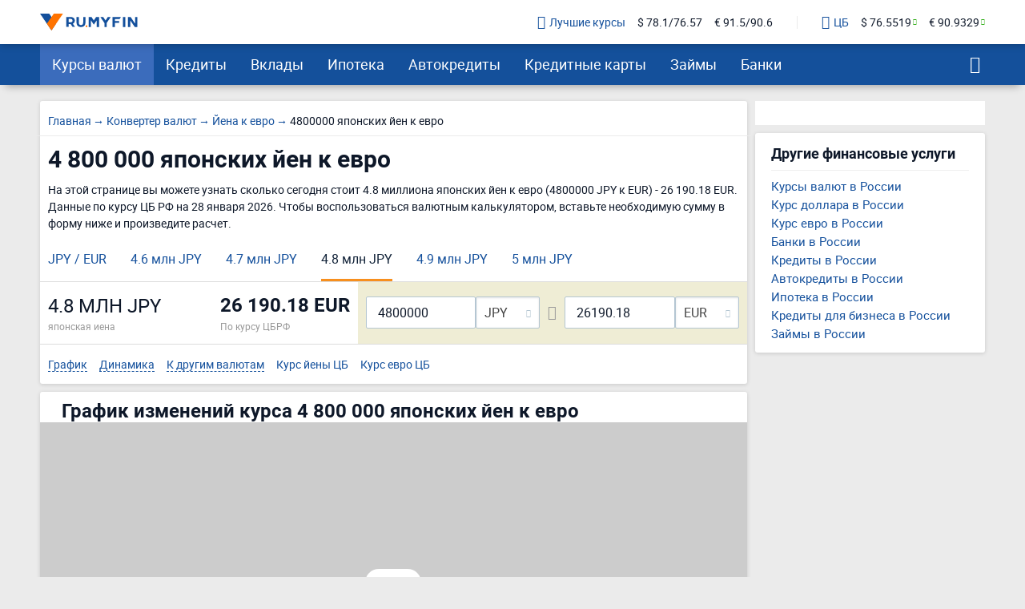

--- FILE ---
content_type: text/html; charset=UTF-8
request_url: https://ru.myfin.by/converter/jpy-eur/4800000
body_size: 14030
content:
<!DOCTYPE html><html lang="ru-RU"><head><meta charset="UTF-8"/><meta name="viewport" content="width=device-width, initial-scale=1"><meta name="yandex-verification" content="0caf4acabe756e5c" /><meta name="verify-admitad" content="e1c5bf5677" /><meta property="og:locale" content="ru_RU"><title>4 800 000 японских йен (JPY) к евро (EUR) - сколько стоит 4 800 000 японских йен к  евро - 26 190.18 EUR</title><link rel="icon" href="/images/favicon/favicon.ico" type="image/x-icon"><link rel="icon" type="image/png" href="/images/favicon/android-chrome-96x96.png" sizes="96x96"><link rel="apple-touch-icon-precomposed" href="/images/favicon/apple-touch-icon.png"><link rel="apple-touch-icon" sizes="60x60" href="/images/favicon/apple-touch-icon-60x60.png"><link rel="apple-touch-icon" sizes="72x72" href="/images/favicon/apple-touch-icon-72x72.png"><link rel="apple-touch-icon" sizes="76x76" href="/images/favicon/apple-touch-icon-76x76.png"><link rel="apple-touch-icon" sizes="120x120" href="/images/favicon/apple-touch-icon-120x120.png"><link rel="apple-touch-icon" sizes="144x144" href="/images/favicon/apple-touch-icon-144x144.png"><link rel="apple-touch-icon" sizes="152x152" href="/images/favicon/apple-touch-icon-152x152.png"><link rel="apple-touch-icon" sizes="180x180" href="/images/favicon/apple-touch-icon-180x180.png"><link rel="icon" type="image/png" href="/images/favicon/android-chrome-192x192.png" sizes="192x192"><link rel="icon" type="image/png" href="/images/favicon/favicon-16x16.png" sizes="16x16"><link rel="icon" type="image/png" href="/images/favicon/favicon-32x32.png" sizes="32x32"><meta name="msapplication-TileColor" content="#da532c"><meta name="msapplication-TileImage" content="/images/favicon/apple-touch-icon-144x144.png"><meta name="theme-color" content="#da532c"/><meta name="mobile-web-app-capable" content="yes"><meta name="apple-mobile-web-app-capable" content="yes"><link rel="preload" href="https://ru.myfin.by/fonts/roboto-regular.woff2" as="font" crossorigin /><link rel="preload" href="https://ru.myfin.by/fonts/roboto-bold.woff2" as="font" crossorigin /><link rel="preload" href="https://ru.myfin.by/fonts/flaticon.woff2?v=1" as="font" crossorigin /><style> @font-face {
            font-family: roboto-regular;
            font-display: swap;
            font-weight: normal;
            font-style: normal;
            src: url(https://ru.myfin.by/fonts/roboto-regular.woff2) format("woff2"),
            url(https://ru.myfin.by/fonts/roboto-regular.woff) format("woff"),
            url(https://ru.myfin.by/fonts/roboto-regular.ttf) format("truetype");
        }

        @font-face {
            font-family: roboto-bold;
            font-display: swap;
            font-weight: normal;
            font-style: normal;
            src: url(https://ru.myfin.by/fonts/roboto-bold.woff2) format("woff2"),
            url(https://ru.myfin.by/fonts/roboto-bold.woff) format("woff"),
            url(https://ru.myfin.by/fonts/roboto-bold.ttf) format("truetype");
        }
        @font-face {
            font-family: roboto-light;
            font-display: swap;
            font-weight: normal;
            font-style: normal;
            src: url(https://ru.myfin.by/fonts/roboto-light.woff2) format("woff2"),
            url(https://ru.myfin.by/fonts/roboto-light.woff) format("woff"),
            url(https://ru.myfin.by/fonts/roboto-light.ttf) format("truetype");
        }

        @font-face {
            font-family: 'Flaticon';
            font-display: swap;
            font-weight: normal;
     font-style: normal;
     src: url('https://ru.myfin.by/fonts/flaticon.woff2?v=1') format('woff2'),
     url('https://ru.myfin.by/fonts/flaticon.woff?v=1') format('woff'),
     url('https://ru.myfin.by/fonts/flaticon.ttf?v=1') format("truetype");
    } </style><script>window.yaMetrikaID = 46623189+'';</script><meta  name="description" content="Сколько стоит 4 800 000 японских йен к евро. Рассчитать калькулятором стоимость 4 800 000 японской йены (JPY) к евро (EUR)." /><meta  name="keywords" content="4 800 000 японских йен, евро, калькулятор, рассчет, ру Майфин, ru myfin" /><meta  property="og:image" content="" /><meta  property="og:title" content="4 800 000 японских йен (JPY) к евро (EUR) - сколько стоит 4 800 000 японских йен к  евро - 26 190.18 EUR" /><meta  property="og:description" content="Сколько стоит 4 800 000 японских йен к евро. Рассчитать калькулятором стоимость 4 800 000 японской йены (JPY) к евро (EUR)." /><meta  property="og:url" content="https://ru.myfin.by/converter/jpy-eur/4800000" /><meta  property="og:type" content="website" /><link href="https://ru.myfin.by/converter/jpy-eur/4800000" rel="canonical"><link href="/manifest?url=%2Fconverter%2Fjpy-eur%2F4800000&amp;page=subtype_nominal_converter" rel="manifest"><link href="https://myfin.fr/convertisseur-devise/jpy-eur/4800000" rel="alternate" hreflang="fr"><link href="https://ru.myfin.by/converter/jpy-eur/4800000" rel="alternate" hreflang="ru-RU"><link href="https://myfin.by/converter/jpy-eur/4800000" rel="alternate" hreflang="ru"><link href="https://ru.myfin.by/minify/353a44b018100dfcec55b6aa0542bcfc3cd71a8d.css" rel="stylesheet"><style type="text/css">
.preloader {
  position: absolute;
  width: 100%;
  height: 100%
}
.mono-curr-chart {
position:relative;
}</style><script type="text/javascript">var isMobileVersion = false;
var verify_code_url = "L3NlbmQtY29kZS92ZXJpZnk=";
var sms_length = 4;
var recaptcha3SiteKey = "6LddnForAAAAAIjdwiy2lq-bJ0kOJ5R8BLZtpmOg";
var RECAPTCHA_PARAMS = {"siteKey":"6LddnForAAAAAIjdwiy2lq-bJ0kOJ5R8BLZtpmOg"};
var cookieSecure = false;
var cookieHttpOnly = true;
var cookieSamesite = false;
var GLOBAL_NAME = "prod";</script><meta name="csrf-param" content="_csrf"><meta name="csrf-token" content="eJ_NhhZhdoN60DXj1a8mUBecussjT5NLqUKVE2cnnB0epvXPJ1cm8QikbZDlmkFlZuXypk1ipnKYMddjFmPJVg=="><script>window.yaCounterID = 'yaCounter46623189'</script><script> mindbox = window.mindbox || function() { mindbox.queue.push(arguments); };
      mindbox.queue = mindbox.queue || [];
      mindbox('create', {
                  firebaseMessagingSenderId: '483661230328'
      });
      mindbox("webpush.create"); </script><script src="https://api.mindbox.ru/scripts/v1/tracker.js" async></script></head><body><!-- Matomo --><noscript><p><img src="https://rum.u-team.by/matomo.php?idsite=8&amp;rec=1" style="border:0;" alt="" /></p></noscript><!-- End Matomo Code --><script> window.api_ip_ref = 'L3RyYWNraW5nL2lwaWZ5';
        window.user_identity_url = 'L3VzZXItaWRlbnRpdHkvcHVzaA==';
        window.user_data_url = 'L3VzZXItaWRlbnRpdHkvcHVzaC1kYXRh';
        window.user_findby_url = 'L3VzZXItaWRlbnRpdHkvZmluZGJ5';
        window.user_refreh_token_url = 'L2F1dGgvcmVmcmVzaC10b2tlbg==';</script><!--AdFox START--><!--Myfintutads--><!--Площадка: ru.myfin.by / Все страницы / FullScreen image--><!--Категория: <не задана>--><!--Тип баннера: FullScreen image--><div id="adfox_156802646912038791"></div><!--AdFox START--><!--Myfintutads--><!--Площадка: ru.myfin.by / Все страницы / branding--><!--Категория: <не задана>--><!--Тип баннера: branding--><div id="adfox_156802732872867807"></div><!--AdFox START--><!--Myfintutads--><!--Площадка: ru.myfin.by / Все страницы / ScreenGlide--><!--Категория: <не задана>--><!--Тип баннера: ScreenGlide--><div id="adfox_156802712921252519"></div><!--AdFox START--><!--Myfintutads--><!--Площадка: ru.myfin.by / Все страницы / Popover--><!--Категория: <не задана>--><!--Тип баннера: FullScreen image--><div id="adfox_17029861156537324"></div><!--AdFox START--><!--Myfintutads--><!--Площадка: ru.myfin.by / Все страницы / rastiashka (desc)--><!--Категория: <не задана>--><!--Тип баннера: rastiashka_desc_banner--><div id="adfox_156802676641854231"></div><div class="overlay"></div><header class="header header--z-index-max"><div class="container"><div class="header__content"><div class="header__left"><button class="main-nav-back" data-main_nav-btnBack></button><a href="/"><img class="header__logo" decoding = "async" src="https://static.ru.myfin.by/ru.myfin/frontend/images/logo/logo-ru.myfin.svg" alt="ru.myfin.by"></a></div><div class="header__right"><div class="header__сurrency-rates"><div class="currency-rates-tile header__сurrency-rate header__сurrency-rate--best"><a href="/currency" title="Курсы валют в банках Вашего города" class="currency-rates-tile__title"><span class="currency-rates-tile__icon currency-rates-tile__icon--check-in-circle"></span>Лучшие курсы</a><a href="/currency/usd" class="currency-rates-tile__value"> $ 78.1/76.57 </a><a href="/currency/eur" class="currency-rates-tile__value"> € 91.5/90.6 </a></div><div class="currency-rates-tile header__сurrency-rate header__сurrency-rate--cb"><a href="/currency/cb-rf" title="Курсы валют ЦБ РФ" class="currency-rates-tile__title"><span class="currency-rates-tile__icon currency-rates-tile__icon--bank"></span>ЦБ</a><a href="/currency/cb-rf/usd" class="currency-rates-tile__value currency-rates-tile__value--positive"> $                 76.5519 </a><a href="/currency/cb-rf/eur" class="currency-rates-tile__value currency-rates-tile__value--positive"> €                 90.9329 </a></div></div><button class="hamburger hidden-lg hidden-md" data-main_nav-btn=""><span></span><span></span><span></span></button></div></div></div></header><div data-show-app-banner="true"></div><!-- new menu 2018 --><div class="main_nav_container"><div class="main_nav" id="main_nav"><div class="container"><div class="main_nav__inner"><div class="main_nav___logo"><a href="/" ><img title="RuMyfin" src="https://static.ru.myfin.by/ru.myfin/frontend/images/logo/logo-ru.myfin.svg" alt="RuMyfin"></a></div><ul class="main_nav__list"><li class="main_nav__item main_nav__item-sub  active"><a class="main_nav__link" href="/currency">Курсы валют</a><div class="main_nav__sub"><div class="main_nav__sub-inner container"><div class="main_nav__sub-cell main_nav__sub-cell--25"><span class="main_nav__sub-title fake-link js_link" data-link="/currency">Курсы валют</span><ul class="main_nav__sub-list"><li class="main_nav__sub-item"><a class="main_nav__sub-link" href="/currency/usd">Курс доллара</a></li><li class="main_nav__sub-item"><a class="main_nav__sub-link" href="/currency/eur">Курс евро</a></li><li class="main_nav__sub-item"><a class="main_nav__sub-link" href="/currency/cny">Курс юаня</a></li><li class="main_nav__sub-item"><a class="main_nav__sub-link" href="/currency/gbp">Курс фунта</a></li><li class="main_nav__sub-item"><a class="main_nav__sub-link" href="/currency/kzt">Курс тенге</a></li><li class="main_nav__sub-item"><a class="main_nav__sub-link" href="/currency/byn">Курс бел. рубля</a></li><li class="main_nav__sub-item"><a class="main_nav__sub-link" href="/currency/jpy">Курс йены</a></li><li class="main_nav__sub-item"><a class="main_nav__sub-link" href="/currency/chf">Курс франка</a></li><li class="main_nav__sub-item"><a class="main_nav__sub-link" href="/currency/pln">Курс злотого</a></li><li class="main_nav__sub-item"><a class="main_nav__sub-link" href="/currency/try">Курс лиры</a></li><li class="main_nav__sub-item"><a class="main_nav__sub-link" href="/currency/aed">Курс дирхама</a></li><li class="main_nav__sub-item"><a class="main_nav__sub-link" href="/currency/thb">Курс бата</a></li></ul></div><div class="main_nav__sub-cell main_nav__sub-cell--25"><a class="main_nav__sub-title" href="/currency/cb-rf">Курсы валют ЦБ РФ</a><ul class="main_nav__sub-list"><li class="main_nav__sub-item"><a class="main_nav__sub-link" href="/currency/cb-rf/usd">Курс доллара ЦБ</a></li><li class="main_nav__sub-item"><a class="main_nav__sub-link" href="/currency/cb-rf/eur">Курс евро ЦБ</a></li><li class="main_nav__sub-item"><a class="main_nav__sub-link" href="/currency/cb-rf-archive">Архив ЦБ РФ</a></li><li class="main_nav__sub-item"><a class="main_nav__sub-link" href="/currency/cb-rf-archive/usd">Архив доллара ЦБ РФ</a></li><li class="main_nav__sub-item"><a class="main_nav__sub-link" href="/currency/cb-rf-archive/eur">Архив евро ЦБ РФ</a></li></ul></div><div class="main_nav__sub-cell main_nav__sub-cell--25"><a class="main_nav__sub-title" href="/converter">Конвертер валют</a></div></div></div></li><li class="main_nav__item main_nav__item-sub "><a class="main_nav__link" href="/kredity">Кредиты</a><div class="main_nav__sub"><div class="main_nav__sub-inner container"><div class="main_nav__sub-cell main_nav__sub-cell--50"><span class="main_nav__sub-title fake-link js_link" data-link="/kredity">Потребительские</span><ul class="main_nav__sub-list main_nav__sub-list--column-2"><li class="main_nav__sub-item"><a class="main_nav__sub-link" href="/kredity/nalichnymi">Наличными</a></li><li class="main_nav__sub-item"><a class="main_nav__sub-link" href="/kredity/refinansirovanie">Рефинансирование</a></li><li class="main_nav__sub-item"><a class="main_nav__sub-link" href="/kredity/online-zayavka">Онлайн-заявка</a></li><li class="main_nav__sub-item"><a class="main_nav__sub-link" href="/kredity/na-kartu">На карту</a></li><li class="main_nav__sub-item"><a class="main_nav__sub-link" href="/kredity/kalkulator">Кредитный калькулятор</a></li><li class="main_nav__sub-item"><a class="main_nav__sub-link" href="/kredity/pod-zalog-nedvizhimosti">Под залог недвижимости</a></li><li class="main_nav__sub-item"><a class="main_nav__sub-link" href="/kredity/bez-spravok">Без справок</a></li><li class="main_nav__sub-item"><a class="main_nav__sub-link" href="/kredity/pensioneram">Пенсионерам</a></li></ul></div><div class="main_nav__sub-cell main_nav__sub-cell--25"><a class="main_nav__sub-title" href="/zayavka/credit">Подбор кредита</a><ul class="main_nav__sub-list"><li class="main_nav__sub-item"><span class="btn button_default encoded-link" rel="nofollow"
                                                      onclick="requestCounter('click-leave-request')"
                                                      data-url="L3pheWF2a2EvY3JlZGl0">Оставить заявку</span></li></ul></div><div class="main_nav__sub-cell main_nav__sub-cell--25"><a class="main_nav__sub-title" href="/kredity-dlya-biznesa">Для бизнеса</a><ul class="main_nav__sub-list"><li class="main_nav__sub-item"><a class="main_nav__sub-link" href="/kredity-dlya-biznesa/dlya-juridicheskih-lic">Для юридических лиц</a></li><li class="main_nav__sub-item"><a class="main_nav__sub-link" href="/kredity-dlya-biznesa/dlya-ip">Для ИП</a></li><li class="main_nav__sub-item"><a class="main_nav__sub-link" href="/kredity-dlya-biznesa/na-razvitie">На развитие бизнеса</a></li><li class="main_nav__sub-item"><a class="main_nav__sub-link" href="/kredity-dlya-biznesa/zayavka-online">Онлайн</a></li></ul></div></div></div></li><li class="main_nav__item main_nav__item-sub "><a class="main_nav__link" href="/vklady">Вклады</a><div class="main_nav__sub"><div class="main_nav__sub-inner container"><div class="main_nav__sub-cell main_nav__sub-cell--50"><span class="main_nav__sub-title fake-link js_link" data-link="/vklady">Вклады</span><ul class="main_nav__sub-list main_nav__sub-list--column-2"><li class="main_nav__sub-item"><a class="main_nav__sub-link" href="/vklady/kalkulyator">Калькулятор вкладов</a></li><li class="main_nav__sub-item"><a class="main_nav__sub-link" href="/vklady/pensioneram">Пенсионерам</a></li><li class="main_nav__sub-item"><a class="main_nav__sub-link" href="/vklady/pod-vysokii-procent">Под высокий процент</a></li><li class="main_nav__sub-item"><a class="main_nav__sub-link" href="/vklady/vygodnye">Выгодные</a></li><li class="main_nav__sub-item"><a class="main_nav__sub-link" href="/vklady/v-dollarah">В долларах</a></li><li class="main_nav__sub-item"><a class="main_nav__sub-link" href="/vklady/v-evro">В евро</a></li><li class="main_nav__sub-item"><a class="main_nav__sub-link" href="/vklady/valutnye">Валютные</a></li></ul></div></div></div></li><li class="main_nav__item main_nav__item-sub "><a class="main_nav__link" href="/ipoteka">Ипотека</a><div class="main_nav__sub"><div class="main_nav__sub-inner container"><div class="main_nav__sub-cell main_nav__sub-cell--50"><span class="main_nav__sub-title fake-link js_link" data-link="/ipoteka">Ипотека</span><ul class="main_nav__sub-list main_nav__sub-list--column-2"><li class="main_nav__sub-item"><a class="main_nav__sub-link" href="/ipoteka/kalkulyator">Калькулятор ипотеки</a></li><li class="main_nav__sub-item"><a class="main_nav__sub-link" href="/ipoteka/refinansirovanie">Рефинансирование</a></li><li class="main_nav__sub-item"><a class="main_nav__sub-link" href="/ipoteka/bez-pervonachalnogo-vznosa">Без первоначального взноса</a></li><li class="main_nav__sub-item"><a class="main_nav__sub-link" href="/ipoteka/na-kvartiru">Кредит на квартиру</a></li><li class="main_nav__sub-item"><a class="main_nav__sub-link" href="/ipoteka/voennym">Военная</a></li><li class="main_nav__sub-item"><a class="main_nav__sub-link" href="/ipoteka/molodaya-semya">Для молодой семьи</a></li><li class="main_nav__sub-item"><a class="main_nav__sub-link" href="/ipoteka/socialnaya">Социальная</a></li><li class="main_nav__sub-item"><a class="main_nav__sub-link" href="/ipoteka/na-stroitelstvo-doma">На строительство дома</a></li></ul></div></div></div></li><li class="main_nav__item main_nav__item-sub "><a class="main_nav__link" href="/avtokredity">Автокредиты</a><div class="main_nav__sub"><div class="main_nav__sub-inner container"><div class="main_nav__sub-cell main_nav__sub-cell--50"><span class="main_nav__sub-title fake-link js_link" data-link="/avtokredity">Автокредиты</span><ul class="main_nav__sub-list main_nav__sub-list--column-2"><li class="main_nav__sub-item"><a class="main_nav__sub-link" href="/avtokredity/kalkulyator">Калькулятор автокредитов</a></li><li class="main_nav__sub-item"><a class="main_nav__sub-link" href="/avtokredity/s-probegom">С пробегом</a></li><li class="main_nav__sub-item"><a class="main_nav__sub-link" href="/avtokredity/bez-pervonachalnogo">Без первоначального взноса</a></li><li class="main_nav__sub-item"><a class="main_nav__sub-link" href="/avtokredity/s-plohoi-ki">С плохой кредитной историей</a></li><li class="main_nav__sub-item"><a class="main_nav__sub-link" href="/avtokredity/online-zayavka">Онлайн</a></li><li class="main_nav__sub-item"><a class="main_nav__sub-link" href="/avtokredity/vygodnyi">Выгодный</a></li><li class="main_nav__sub-item"><a class="main_nav__sub-link" href="/avtokredity/bez-kasko">Без КАСКО</a></li><li class="main_nav__sub-item"><a class="main_nav__sub-link" href="/avtokredity/na-novoe-avto">На новое авто</a></li></ul></div></div></div></li><li class="main_nav__item main_nav__item-sub "><a class="main_nav__link" href="/credit-cards">Кредитные карты</a><div class="main_nav__sub"><div class="main_nav__sub-inner container"><div class="main_nav__sub-cell main_nav__sub-cell--50"><span class="main_nav__sub-title fake-link js_link" data-link="/credit-cards">Кредитные карты</span><ul class="main_nav__sub-list main_nav__sub-list--column-2"><li class="main_nav__sub-item"><a class="main_nav__sub-link" href="/credit-cards/rassrochki">Карты рассрочки</a></li><li class="main_nav__sub-item"><a class="main_nav__sub-link" href="/credit-cards/online-zayavka">Онлайн</a></li><li class="main_nav__sub-item"><a class="main_nav__sub-link" href="/credit-cards/s-momentalnym-resheniem">Моментальные</a></li><li class="main_nav__sub-item"><a class="main_nav__sub-link" href="/credit-cards/bez-otkaza">Без отказа</a></li><li class="main_nav__sub-item"><a class="main_nav__sub-link" href="/credit-cards/virtualnaya">Виртуальные</a></li><li class="main_nav__sub-item"><a class="main_nav__sub-link" href="/credit-cards/s-lgotnym-periodom">С льготным периодом</a></li><li class="main_nav__sub-item"><a class="main_nav__sub-link" href="/credit-cards/bez-procentov">Без процентов</a></li><li class="main_nav__sub-item"><a class="main_nav__sub-link" href="/credit-cards/po-pasportu">По паспорту</a></li></ul></div><div class="main_nav__sub-cell main_nav__sub-cell--25"><a class="main_nav__sub-title" href="/zayavka/credit-card">Подбор кредитной карты</a><ul class="main_nav__sub-list"><li class="main_nav__sub-item"><span class="btn button_default encoded-link" rel="nofollow"
                                                      onclick="requestCounter('click-leave-request')"
                                                      data-url="L3pheWF2a2EvY3JlZGl0LWNhcmQ=">Подобрать карту</span></li></ul></div></div></div></li><li class="main_nav__item main_nav__item-sub "><a class="main_nav__link" href="/zaymy">Займы</a><div class="main_nav__sub"><div class="main_nav__sub-inner container"><div class="main_nav__sub-cell main_nav__sub-cell--50"><span class="main_nav__sub-title fake-link js_link" data-link="/zaymy">Займы</span><ul class="main_nav__sub-list main_nav__sub-list--column-2"><li class="main_nav__sub-item"><a class="main_nav__sub-link" href="/zaymy/na-kartu">На карту</a></li><li class="main_nav__sub-item"><a class="main_nav__sub-link" href="/zaymy/bez-otkaza">Без отказа</a></li><li class="main_nav__sub-item"><a class="main_nav__sub-link" href="/zaymy/bez-procentov">Без процентов</a></li><li class="main_nav__sub-item"><a class="main_nav__sub-link" href="/zaymy/bez-poruchiteley">Без поручителей</a></li><li class="main_nav__sub-item"><a class="main_nav__sub-link" href="/zaymy/kalkulyator">Калькулятор займов</a></li><li class="main_nav__sub-item"><a class="main_nav__sub-link" href="/zaymy/online">Онлайн</a></li><li class="main_nav__sub-item"><a class="main_nav__sub-link" href="/zaymy/nalichnymi">Наличными</a></li><li class="main_nav__sub-item"><a class="main_nav__sub-link" href="/zaymy/pensioneram">Пенсионерам</a></li></ul></div><div class="main_nav__sub-cell main_nav__sub-cell--25"><a class="main_nav__sub-title" href="/mfo">Список МФО</a><ul class="main_nav__sub-list"><li class="main_nav__sub-item"><a class="main_nav__sub-link" href="/mfo/lime-zaim">Лайм-займ</a></li><li class="main_nav__sub-item"><a class="main_nav__sub-link" href="/mfo/zaymer">Займер</a></li><li class="main_nav__sub-item"><a class="main_nav__sub-link" href="/mfo/turbozaim">Турбозайм</a></li></ul></div><div class="main_nav__sub-cell main_nav__sub-cell--25"><a class="main_nav__sub-title" href="/mfo/otzyvy">Отзывы о займах</a><ul class="main_nav__sub-list"><li class="main_nav__sub-item"><span class="btn button_default encoded-link" rel="nofollow" onclick="requestCounter('click-add-comment')" data-url="aHR0cHM6Ly9ydS5teWZpbi5ieS9tZm8vb3R6eXZ5L2FkZA==">Оставить отзыв</span></li></ul></div></div></div></li><li class="main_nav__item main_nav__item-sub "><a class="main_nav__link" href="/banki">Банки</a><div class="main_nav__sub"><div class="main_nav__sub-inner container"><div class="main_nav__sub-cell main_nav__sub-cell--50"><span class="main_nav__sub-title fake-link js_link" data-link="/banki">Банки</span><ul class="main_nav__sub-list main_nav__sub-list--column-2"><li class="main_nav__sub-item"><a class="main_nav__sub-link" href="/bank/sberbank"><img class="bank_icon blocked bank_icon16 load_image" src="/img/empty.png" alt="" data-url-img="https://static.ru.myfin.by/shared/bank_logo/icons/sberbank.svg">СберБанк</a></li><li class="main_nav__sub-item"><a class="main_nav__sub-link" href="/bank/vtb"><img class="bank_icon blocked bank_icon16 load_image" src="/img/empty.png" alt="" data-url-img="https://static.ru.myfin.by/shared/bank_logo/icons/vtb.svg">Банк ВТБ</a></li><li class="main_nav__sub-item"><a class="main_nav__sub-link" href="/bank/rshb"><img class="bank_icon blocked bank_icon16 load_image" src="/img/empty.png" alt="" data-url-img="https://static.ru.myfin.by/shared/bank_logo/icons/rshb.svg">Россельхозбанк</a></li><li class="main_nav__sub-item"><a class="main_nav__sub-link" href="/bank/mkb"><img class="bank_icon blocked bank_icon16 load_image" src="/img/empty.png" alt="" data-url-img="https://static.ru.myfin.by/shared/bank_logo/icons/mkb.svg">Московский Кредитный Банк</a></li><li class="main_nav__sub-item"><a class="main_nav__sub-link" href="/bank/tcs"><img class="bank_icon blocked bank_icon16 load_image" src="/img/empty.png" alt="" data-url-img="https://static.ru.myfin.by/shared/bank_logo/icons/tcs.svg">Т-Банк</a></li><li class="main_nav__sub-item"><a class="main_nav__sub-link" href="/bank/sovcombank"><img class="bank_icon blocked bank_icon16 load_image" src="/img/empty.png" alt="" data-url-img="https://static.ru.myfin.by/shared/bank_logo/icons/sovcombank.svg">Совкомбанк</a></li><li class="main_nav__sub-item"><a class="main_nav__sub-link" href="/bank/raiffeisen"><img class="bank_icon blocked bank_icon16 load_image" src="/img/empty.png" alt="" data-url-img="https://static.ru.myfin.by/shared/bank_logo/icons/raiffeisen.svg">Райффайзенбанк</a></li><li class="main_nav__sub-item"><a class="main_nav__sub-link" href="/bank/bspb"><img class="bank_icon blocked bank_icon16 load_image" src="/img/empty.png" alt="" data-url-img="https://static.ru.myfin.by/shared/bank_logo/icons/bspb.svg">Банк «Санкт-Петербург»</a></li></ul></div><div class="main_nav__sub-cell main_nav__sub-cell--25"><ul class="main_nav__sub-list main_nav_sub-list-no-title"><li class="main_nav__sub-item"><a class="main_nav__sub-link" href="/departments-list/moskva">Отделения списком</a></li><li class="main_nav__sub-item"><a class="main_nav__sub-link" href="/atm-list/moskva">Банкоматы списком</a></li></ul></div><div class="main_nav__sub-cell main_nav__sub-cell--25"><a class="main_nav__sub-title" href="/banki/otzyvy">Отзывы о банках</a><ul class="main_nav__sub-list"><li class="main_nav__sub-item"><span class="btn button_default encoded-link" rel="nofollow" onclick="requestCounter('click-add-comment')" data-url="aHR0cHM6Ly9ydS5teWZpbi5ieS9yZXZpZXcvYWRk">Оставить отзыв</span></li></ul></div></div></div></li></ul><div class="main_nav__right"><button class="main_nav__btn-search" data-js="global-search-show" data-target=".global-search" type="button"></button></div></div></div></div></div><!-- new menu 2018 --><div class="global-search"><button class="global-search__close" data-js="global-search-close"></button><div class="container"><div class="global-search__input"><form action="/site/search"><input placeholder="Что вы хотели бы найти?" type="text" value="" name="q" id="search"></form></div></div></div><div class="container page_cont"><div class="showcase__container__banner_970_90_top"></div><div class="row"><div class="col-md-9 main-container pos-r"><div class="content_i"><div class="converter-section"><div class="converter-section__breadcrumb"><ul class="breadcrumb " itemscope="" itemtype="https://schema.org/BreadcrumbList"><li itemprop='itemListElement' itemscope itemtype='https://schema.org/ListItem'><a itemprop='item' href='/'><span itemprop='name'>Главная</span></a><meta itemprop='position' content='1' /></li><li itemprop='itemListElement' itemscope itemtype='https://schema.org/ListItem'><a itemprop='item' href='/converter'><span itemprop='name'>Конвертер валют</span></a><meta itemprop='position' content='2' /></li><li itemprop='itemListElement' itemscope itemtype='https://schema.org/ListItem'><a itemprop='item' href='/converter/jpy-eur'><span itemprop='name'>Йена к евро</span></a><meta itemprop='position' content='3' /></li><li class="active"><span >4800000 японских йен к евро</span></li></ul><script type="application/ld+json">{"@context":"http://schema.org","@type":"BreadcrumbList","itemListElement":[{"@type":"ListItem","position":1,"item":{"@id":"/converter","name":"Конвертер валют"}},{"@type":"ListItem","position":2,"item":{"@id":"/converter/jpy-eur","name":"Йена к евро"}},{"@type":"ListItem","position":3,"item":{"@id":"https://ru.myfin.by/converter/jpy-eur/4800000","name":"4800000 японских йен к евро"}}]}</script></div><div class="converter-section__title"><h1>4 800 000 японских йен к евро</h1></div><div class="converter-section__subtitle"> На этой странице вы можете узнать сколько сегодня стоит 4.8 миллиона японских йен к евро (4800000 JPY к EUR) - 26 190.18 EUR. Данные по курсу ЦБ РФ на 28 января 2026. Чтобы воспользоваться валютным калькулятором, вставьте необходимую сумму в форму ниже и произведите расчет. </div><div class="pl-10 pr-10"><div data-js='container-limiter'><ul class="minimal-tabs minimal-tabs--on-converter list-reset" role="tablist" data-js='hide-excess-items'><li class="minimal-tabs__item"><a class="minimal-tabs__btn" href="/converter/jpy-eur">JPY / EUR</a></li><li class="minimal-tabs__item "><a class="minimal-tabs__btn" href="/converter/jpy-eur/4600000">4.6 млн JPY</a></li><li class="minimal-tabs__item "><a class="minimal-tabs__btn" href="/converter/jpy-eur/4700000">4.7 млн JPY</a></li><li class="minimal-tabs__item active"><span class="minimal-tabs__btn">4.8 млн JPY</span></li><li class="minimal-tabs__item "><a class="minimal-tabs__btn" href="/converter/jpy-eur/4900000">4.9 млн JPY</a></li><li class="minimal-tabs__item "><a class="minimal-tabs__btn" href="/converter/jpy-eur/5000000">5 млн JPY</a></li></ul></div></div><div class="converter-section__wrapper"><div class="converter-section__left"><div class="converter-currencies"><div class="converter-currency"><div class="converter-currency__value">4.8 млн JPY</div><div class="converter-currency__subtext">японская иена</div></div><div class="converter-currency"><div class="converter-currency__value converter-currency__value--bold">26 190.18 EUR </div><div class="converter-currency__subtext">По курсу ЦБРФ</div></div></div></div><div class="converter-section__right"><div class="converter-calculator"><div class="converter-calculator__left"><div class="converter-calculator__item"><div class="converter-calculator__input"><input id="from_input_curr" type="tel" value="4800000"></div><div class="converter-calculator__select"><div class="select-container"><select id="from_curr"><option  value="rub" data-val="1" >RUB</option><option  value="usd" data-val="76.5519" >USD</option><option  value="eur" data-val="90.9329" >EUR</option><option  value="aud" data-val="52.9127" >AUD</option><option  value="gbp" data-val="104.9373" >GBP</option><option  value="amd" data-val="0.2021" >AMD</option><option  value="byn" data-val="26.7730" >BYN</option><option  value="brl" data-val="14.5103" >BRL</option><option  value="inr" data-val="0.8337" >INR</option><option  value="kzt" data-val="0.1526" >KZT</option><option  value="cad" data-val="55.8691" >CAD</option><option  value="cny" data-val="10.9751" >CNY</option><option  value="pln" data-val="21.6530" >PLN</option><option  value="try" data-val="1.7664" >TRY</option><option  value="uah" data-val="1.7751" >UAH</option><option  value="czk" data-val="3.7373" >CZK</option><option  value="chf" data-val="98.6621" >CHF</option><option selected value="jpy" data-val="0.4962" >JPY</option></select></div></div></div></div><span class="double-arrows"></span><div class="converter-calculator__right"><div class="converter-calculator__item"><div class="converter-calculator__input"><input id="to_input_curr" type="tel" value="26190.18"></div><div class="converter-calculator__select"><div class="select-container"><select id="to_curr"><option  value="rub" data-val="1" >RUB</option><option  value="usd" data-val="76.5519" >USD</option><option selected value="eur" data-val="90.9329" >EUR</option><option  value="aud" data-val="52.9127" >AUD</option><option  value="gbp" data-val="104.9373" >GBP</option><option  value="amd" data-val="0.2021" >AMD</option><option  value="byn" data-val="26.7730" >BYN</option><option  value="brl" data-val="14.5103" >BRL</option><option  value="inr" data-val="0.8337" >INR</option><option  value="kzt" data-val="0.1526" >KZT</option><option  value="cad" data-val="55.8691" >CAD</option><option  value="cny" data-val="10.9751" >CNY</option><option  value="pln" data-val="21.6530" >PLN</option><option  value="try" data-val="1.7664" >TRY</option><option  value="uah" data-val="1.7751" >UAH</option><option  value="czk" data-val="3.7373" >CZK</option><option  value="chf" data-val="98.6621" >CHF</option><option  value="jpy" data-val="0.4962" >JPY</option></select></div></div></div></div></div></div></div><div class="converter-section__links"><ul><li><a data-js="slowly" href="#chart_pairs_block" class="converter-section__link">График</a></li><li><a data-js="slowly" href="#week_changes" class="converter-section__link">Динамика</a></li><li><a data-js="slowly" href="#relink" class="converter-section__link">К другим валютам</a></li><li class="converter-section__link"><a href="/currency/cb-rf/jpy">Курс йены ЦБ</a></li><li class="converter-section__link"><a href="/currency/cb-rf/eur">Курс евро ЦБ</a></li></ul></div></div></div><script type="application/ld+json">{"@context":"http://schema.org","@type":"Product","aggregateRating":{"bestRating":5,"ratingCount":800,"ratingValue":4.2},"image":"https://ru.myfin.by/images/logo-ru.myfin.png","name":"4 800 000 японских йен к евро","description":"Сколько стоит 4 800 000 японских йен к евро. Рассчитать калькулятором стоимость 4 800 000 японской йены (JPY) к евро (EUR).","sku":"99","offers":{"@type":"AggregateOffer","lowPrice":25809.51,"highPrice":26190.18,"offerCount":1,"priceCurrency":"jpy","offers":{"@type":"Offer","url":"https://ru.myfin.by/currency/cb-rf/eur","offeredBy":{"@type":"BankOrCreditUnion","name":"ЦБ РФ","image":{"@type":"ImageObject","url":"https://ru.myfin.by/images/logo-ru.myfin.png"},"priceRange":26190.18}}}}</script><div class="content_i blockquote-reset figure-schedule" id="chart_pairs_block"><figure><figurecaption>График изменений курса 4 800 000 японских йен к евро</figurecaption><div id="chart-pairs" class="chart-pairs mono-curr-chart"><div class="preloader"><div class="preloader__container"><div class="preloader__dot"></div><div class="preloader__dot"></div><div class="preloader__dot"></div></div></div></div><div class="blockquote"><p>Курс 4 800 000 японских йен к евро                на 28 января 2026 г. предоставлен сервисом <a
                        href="https://www.cbr.ru/currency_base/daily/" rel="nofollow" target="_blank">www.cbr.ru</a></p><blockquote cite="https://www.cbr.ru/currency_base/daily/">Официальные курсы валют на заданную дату,
                устанавливаемые ежедневно </blockquote></div></figure></div><div class="content_i week-currency-dynamics" id="week_changes"><div class="week-currency-dynamics__title"><h2>Динамика стоимости 4 800 000 японских йен к евро за неделю</h2></div><div><table class="content_table"><thead><tr><td>Дата</td><td class="hidden-xs">День недели</td><td>EUR</td><td class="hidden-xs">Изменение</td><td>Изменение %</td></tr></thead><tbody><tr><td><span class="gray-text">28.01.2026</span></td><td class="hidden-xs">Среда</td><td>26 190.177592</td><td class="hidden-xs"><span class="up">80.787277</span></td><td><span class="up">0.31 % </span></td></tr><tr><td><span class="gray-text">27.01.2026</span></td><td class="hidden-xs">Вторник</td><td>26 109.390316</td><td class="hidden-xs"><span class="up">299.882226</span></td><td><span class="up">1.15 % </span></td></tr><tr><td><span class="gray-text">26.01.2026</span></td><td class="hidden-xs">Понедельник</td><td>25 809.50809</td><td class="hidden-xs"><span class="down"></span></td><td><span class="down"></span></td></tr><tr><td><span class="gray-text">25.01.2026</span></td><td class="hidden-xs">Воскресенье</td><td>25 809.50809</td><td class="hidden-xs"><span class="down"></span></td><td><span class="down"></span></td></tr><tr><td><span class="gray-text">24.01.2026</span></td><td class="hidden-xs">Суббота</td><td>25 809.50809</td><td class="hidden-xs"><span class="down">-174.341407</span></td><td><span class="down">-0.68 % </span></td></tr><tr><td><span class="gray-text">23.01.2026</span></td><td class="hidden-xs">Пятница</td><td>25 983.849496</td><td class="hidden-xs"><span class="up">60.565938</span></td><td><span class="up">0.23 % </span></td></tr><tr><td><span class="gray-text">22.01.2026</span></td><td class="hidden-xs">Четверг</td><td>25 923.283558</td><td class="hidden-xs"><span class="down"></span></td><td><span class="down"></span></td></tr></tbody></table></div><div class="week-currency-dynamics__text"> Стоимость 4 800 000 японских йен к евро за неделю (7 дней)
            увеличилась на <span class="up">266.894034</span> . </div></div><div class="content_i" id="relink"><div class="other-currencies other-currencies--slider"><div class="other-currencies__title"><h3>4800000 японских йен к другим валютам</h3></div><div class="other-currencies__container"><div class="other-currency"><a href="/converter/jpy-rub/4800000" class="other-currency__link">4800000 японских йен к российскому рублю</a><div class="other-currency__value">2.4 млн RUB</div></div><div class="other-currency"><a href="/converter/jpy-gbp/4800000" class="other-currency__link">4800000 японских йен к фунту стерлингов</a><div class="other-currency__value">22 694.97 GBP</div></div><div class="other-currency"><a href="/converter/eur-jpy/4800000" class="other-currency__link">4800000 евро к японской йене</a><div class="other-currency__value">8.8 млн JPY</div></div></div></div></div><div class="content_i seo-text"><h3>Стоимость 4 800 000 японских йен к евро</h3><p>На странице представлена информация о стоимости японской йены к евро. Для удобства пользователей публикуется не только курс валют, добавлены интерактивные элементы:
</p><ul><li>график изменений курсов валют за несколько последних месяцев;</li><li>в таблице указана динамика стоимости 4 800 000 японских йен к евро.</li></ul><p>Представлен не только <a href="https://ru.myfin.by/currency/cb-rf">курс Центрального банка РФ</a>, но и курс японской йены (JPY) к евро (EUR) в разных банках страны. Покупка – стоимость японских йен при передаче их банку. Продажа – стоимость 4 800 000 японских йен для приобретения валюты у финансовой организации.
</p><p>На сегодняшний день 4 800 000 японских йен составляет 26 190.18<span class="redactor-invisible-space"> евро<span class="redactor-invisible-space">. Недельное изменение курса японской йены - <span class="code">266.894034</span> евро (1.0191<span class="redactor-invisible-space">%).</span></span></span></p><p>Перед обменом рекомендуем воспользоваться калькулятором <a href="https://ru.myfin.by/converter">конвертера валют</a>, который поможет быстро рассчитать результат по актуальному курсу.</p><div class="accordeon-custom mb-20" id="article-accordeon" data-js="accordeon-custom" itemscope="" itemtype="https://schema.org/FAQPage"><div class="accordeon-custom__title"><h3>Часто задаваемые вопросы</h3></div><div class="accordeon-custom__items"><div class="accordeon-custom__item" itemscope="" itemprop="mainEntity" itemtype="https://schema.org/Question"><div class="accordeon-custom__item-title" itemprop="name">✔ Сколько сегодня стоит 4.8 миллиона японских йен к евро? </div><div class="accordeon-custom__item-text" itemprop="acceptedAnswer" itemscope="" itemtype="https://schema.org/Answer"><div itemprop="text">На данный момент 4 800 000 JPY в EUR стоит 26 190.18 EUR. Данные меняются автоматически после установления новых курсов ЦБ РФ. </div></div></div><div class="accordeon-custom__item" itemscope="" itemprop="mainEntity" itemtype="https://schema.org/Question"><div class="accordeon-custom__item-title" itemprop="name">✔ График изменения 4 800 000 JPY в EUR </div><div class="accordeon-custom__item-text" itemprop="acceptedAnswer" itemscope="" itemtype="https://schema.org/Answer"><div itemprop="text">Для наглядности на странице мы приводим график изменения стоимости японских йен к евро. </div></div></div></div><div class="accordeon-custom__items"><div class="accordeon-custom__item" itemscope="" itemprop="mainEntity" itemtype="https://schema.org/Question"><div class="accordeon-custom__item-title" itemprop="name">✔ На основании каких данных мы предоставляем данные о конверсии японских йен к евро </div><div class="accordeon-custom__item-text" itemprop="acceptedAnswer" itemscope="" itemtype="https://schema.org/Answer"><div itemprop="text">Данные основаны на курсах валют Центробанка России. Меняются автоматически после установления новых курсов ЦБ РФ. </div></div></div></div><br></div></div></div><div class="col-md-3 right-sidebar"><div class="showcase__container__banner_240_400_sidebar"></div><div class="content_i sidebar_links"><p class="h2"><span>Другие финансовые услуги</span></p><hr class="title"><ul class="list-unstyled"><li><a class="link" href="/currency">Курсы валют в России</a></li><li><a class="link" href="/currency/usd">Курс доллара в России</a></li><li><a class="link" href="/currency/eur">Курс евро в России</a></li><li><a class="link" href="/banki">Банки в России</a></li><li><a class="link" href="/kredity">Кредиты в России</a></li><li><a class="link" href="/avtokredity">Автокредиты в России</a></li><li><a class="link" href="/ipoteka">Ипотека в России</a></li><li><a class="link" href="/kredity-dlya-biznesa">Кредиты для бизнеса в России</a></li><li><a class="link" href="/zaymy">Займы в России</a></li></ul></div></div></div></div><!--Контейнер с блоками ссылок--><div class="container-fluid white_bg bb-1 mt-30" data-footer-links><div class="container"><div class="footer-links footer-links--ptb-30 "><div class="footer-links__wrapper footer-links--col-4" data-mob-slider><!--Блок ссылок--><div class="footer-links__item footer-links-list"><div class="footer-links-list__header">Конвертеры</div><ul class="footer-links-list__list" itemscope itemtype="http://www.schema.org/SiteNavigationElement"><li class="footer-links-list__list-item" itemprop='name'><a class="footer-links-list__link" href="/converter/rub-usd" itemprop="url">Рубль к доллару США</a></li><li class="footer-links-list__list-item" itemprop='name'><a class="footer-links-list__link" href="/converter/rub-eur" itemprop="url">Рубль к евро</a></li><li class="footer-links-list__list-item" itemprop='name'><a class="footer-links-list__link" href="/converter/rub-byn" itemprop="url">Рубль к белорусскому рублю</a></li><li class="footer-links-list__list-item" itemprop='name'><a class="footer-links-list__link" href="/converter/rub-gbp" itemprop="url">Рубль к фунту стерлингов</a></li><li class="footer-links-list__list-item" itemprop='name'><a class="footer-links-list__link" href="/converter/rub-brl" itemprop="url">Рубль к бразильскому реалу</a></li><li class="footer-links-list__list-item" itemprop='name'><a class="footer-links-list__link" href="/converter/usd-rub" itemprop="url">Доллар к российскому рублю</a></li><li class="footer-links-list__list-item" itemprop='name'><a class="footer-links-list__link" href="/converter/usd-eur" itemprop="url">Доллар к евро</a></li></ul></div><div class="footer-links__item footer-links-list"><div class="footer-links-list__header">Калькулятор доллара</div><ul class="footer-links-list__list" itemscope itemtype="http://www.schema.org/SiteNavigationElement"><li class="footer-links-list__list-item" itemprop='name'><a class="footer-links-list__link" href="/converter/usd-rub/1" itemprop="url">1 доллар США в рублях</a></li><li class="footer-links-list__list-item" itemprop='name'><a class="footer-links-list__link" href="/converter/usd-rub/5" itemprop="url">5 долларов США в рублях</a></li><li class="footer-links-list__list-item" itemprop='name'><a class="footer-links-list__link" href="/converter/usd-rub/10" itemprop="url">10 долларов США в рублях</a></li><li class="footer-links-list__list-item" itemprop='name'><a class="footer-links-list__link" href="/converter/usd-rub/50" itemprop="url">50 долларов США в рублях</a></li><li class="footer-links-list__list-item" itemprop='name'><a class="footer-links-list__link" href="/converter/usd-rub/100" itemprop="url">100 долларов США в рублях</a></li><li class="footer-links-list__list-item" itemprop='name'><a class="footer-links-list__link" href="/converter/usd-rub/200" itemprop="url">200 долларов США в рублях</a></li><li class="footer-links-list__list-item" itemprop='name'><a class="footer-links-list__link" href="/converter/usd-rub/300" itemprop="url">300 долларов США в рублях</a></li><li class="footer-links-list__list-item" itemprop='name'><a class="footer-links-list__link" href="/converter/usd-rub/400" itemprop="url">400 долларов США в рублях</a></li><li class="footer-links-list__list-item" itemprop='name'><a class="footer-links-list__link" href="/converter/usd-rub/500" itemprop="url">500 долларов США в рублях</a></li><li class="footer-links-list__list-item" itemprop='name'><a class="footer-links-list__link" href="/converter/usd-rub/1000" itemprop="url">1 000 долларов США в рублях</a></li><li class="footer-links-list__list-item" itemprop='name'><a class="footer-links-list__link" href="/converter/usd-rub/2000" itemprop="url">2 000 долларов США в рублях</a></li><li class="footer-links-list__list-item" itemprop='name'><a class="footer-links-list__link" href="/converter/usd-rub/5000" itemprop="url">5 000 долларов США в рублях</a></li><li class="footer-links-list__list-item" itemprop='name'><a class="footer-links-list__link" href="/converter/usd-rub/10000" itemprop="url">10 000 долларов США в рублях</a></li></ul></div><div class="footer-links__item footer-links-list"><div class="footer-links-list__header">Калькулятор евро</div><ul class="footer-links-list__list" itemscope itemtype="http://www.schema.org/SiteNavigationElement"><li class="footer-links-list__list-item" itemprop='name'><a class="footer-links-list__link" href="/converter/eur-rub/1" itemprop="url">1 евро в рублях</a></li><li class="footer-links-list__list-item" itemprop='name'><a class="footer-links-list__link" href="/converter/eur-rub/5" itemprop="url">5 евро в рублях</a></li><li class="footer-links-list__list-item" itemprop='name'><a class="footer-links-list__link" href="/converter/eur-rub/10" itemprop="url">10 евро в рублях</a></li><li class="footer-links-list__list-item" itemprop='name'><a class="footer-links-list__link" href="/converter/eur-rub/50" itemprop="url">50 евро в рублях</a></li><li class="footer-links-list__list-item" itemprop='name'><a class="footer-links-list__link" href="/converter/eur-rub/100" itemprop="url">100 евро в рублях</a></li><li class="footer-links-list__list-item" itemprop='name'><a class="footer-links-list__link" href="/converter/eur-rub/200" itemprop="url">200 евро в рублях</a></li><li class="footer-links-list__list-item" itemprop='name'><a class="footer-links-list__link" href="/converter/eur-rub/300" itemprop="url">300 евро в рублях</a></li><li class="footer-links-list__list-item" itemprop='name'><a class="footer-links-list__link" href="/converter/eur-rub/400" itemprop="url">400 евро в рублях</a></li><li class="footer-links-list__list-item" itemprop='name'><a class="footer-links-list__link" href="/converter/eur-rub/500" itemprop="url">500 евро в рублях</a></li><li class="footer-links-list__list-item" itemprop='name'><a class="footer-links-list__link" href="/converter/eur-rub/1000" itemprop="url">1 000 евро в рублях</a></li><li class="footer-links-list__list-item" itemprop='name'><a class="footer-links-list__link" href="/converter/eur-rub/2000" itemprop="url">2 000 евро в рублях</a></li><li class="footer-links-list__list-item" itemprop='name'><a class="footer-links-list__link" href="/converter/eur-rub/5000" itemprop="url">5 000 евро в рублях</a></li><li class="footer-links-list__list-item" itemprop='name'><a class="footer-links-list__link" href="/converter/eur-rub/10000" itemprop="url">10 000 евро в рублях</a></li></ul></div><div class="footer-links__item footer-links-list"><div class="footer-links-list__header">Калькулятор рубля</div><ul class="footer-links-list__list" itemscope itemtype="http://www.schema.org/SiteNavigationElement"><li class="footer-links-list__list-item" itemprop='name'><a class="footer-links-list__link" href="/converter/rub-usd/1" itemprop="url">1 рубль в долларах</a></li><li class="footer-links-list__list-item" itemprop='name'><a class="footer-links-list__link" href="/converter/rub-usd/5" itemprop="url">5 рублей в долларах</a></li><li class="footer-links-list__list-item" itemprop='name'><a class="footer-links-list__link" href="/converter/rub-usd/10" itemprop="url">10 рублей в долларах</a></li><li class="footer-links-list__list-item" itemprop='name'><a class="footer-links-list__link" href="/converter/rub-usd/50" itemprop="url">50 рублей в долларах</a></li><li class="footer-links-list__list-item" itemprop='name'><a class="footer-links-list__link" href="/converter/rub-usd/100" itemprop="url">100 рублей в долларах</a></li><li class="footer-links-list__list-item" itemprop='name'><a class="footer-links-list__link" href="/converter/rub-usd/200" itemprop="url">200 рублей в долларах</a></li><li class="footer-links-list__list-item" itemprop='name'><a class="footer-links-list__link" href="/converter/rub-usd/300" itemprop="url">300 рублей в долларах</a></li><li class="footer-links-list__list-item" itemprop='name'><a class="footer-links-list__link" href="/converter/rub-usd/400" itemprop="url">400 рублей в долларах</a></li><li class="footer-links-list__list-item" itemprop='name'><a class="footer-links-list__link" href="/converter/rub-usd/500" itemprop="url">500 рублей в долларах</a></li><li class="footer-links-list__list-item" itemprop='name'><a class="footer-links-list__link" href="/converter/rub-usd/1000" itemprop="url">1 000 рублей в долларах</a></li><li class="footer-links-list__list-item" itemprop='name'><a class="footer-links-list__link" href="/converter/rub-usd/2000" itemprop="url">2 000 рублей в долларах</a></li><li class="footer-links-list__list-item" itemprop='name'><a class="footer-links-list__link" href="/converter/rub-usd/5000" itemprop="url">5 000 рублей в долларах</a></li><li class="footer-links-list__list-item" itemprop='name'><a class="footer-links-list__link" href="/converter/rub-usd/10000" itemprop="url">10 000 рублей в долларах</a></li></ul></div></div></div></div></div><!--Контейнер с блоками ссылок конец--><footer><div class="content_i footer-content"><div class="showcase__container__banner_970_250_bot"></div><div class="container "><div class="footer"><div class="footer__container footer__container--1"><div class="footer__logo"><a title="На главную ru.myfin.by" href="/"><img src='https://static.ru.myfin.by/ru.myfin/frontend/images/logo/logo-ru.myfin.svg' loading="lazy" alt='ru.myfin.by'></a></div><div class="footer__links"><ul class="list list-reset"><li><a rel="nofollow"
                               href="/page/o-nas">О
                                нас</a></li><li><a rel="nofollow"
                               href="/page/reklama">Реклама</a></li><li><a rel="nofollow"
                               href="/page/kontakty">Контакты</a></li><li><a href="/terminy">Вики</a></li><li><a rel="nofollow" href="/page/polzovatelskoe-soglasenie">Пользовательское соглашение</a></li><li><a rel="nofollow" href="/avtory">Авторы</a></li><li><a href="/sitemap">Карта сайта</a></li><li><a href="https://myfin.by/converter/jpy-eur/4800000" target="_blank">Myfin.by</a></li></ul></div></div><div class="footer__container footer__container--2"><div class="footer__rating"><div class="footer-rating active-user"><div class="footer-rating__wrapper"><div class="footer-rating__title">Наш рейтинг</div><div class="footer-rating__stars-container footer-rating__stars-container--mr"><div class="footer-rating__star footer-rating__star--filled" data-rating="1"><span class="footer-rating__star-title">Очень плохо</span></div><div class="footer-rating__star footer-rating__star--filled" data-rating="2"><span class="footer-rating__star-title">Плохо</span></div><div class="footer-rating__star footer-rating__star--filled" data-rating="3"><span class="footer-rating__star-title">Нормально</span></div><div class="footer-rating__star footer-rating__star--filled" data-rating="4"><span class="footer-rating__star-title">Хорошо</span></div><div class="footer-rating__star footer-rating__star--filled" data-rating="5"><span class="footer-rating__star-title">Отлично</span></div></div><div class="footer-rating__text"><span data-avg>4.2</span> из 5 (<span
                    data-total>800</span> голосов            ) </div><div class="footer-rating__send"><button>отправить</button></div><div class="footer-rating__gratitude">Спасибо за оценку! <i class="ic-like"></i></div></div></div></div><div class="footer__copyright"> © 2017 - 2026, ru.myfin.by. Копирование материалов допускается только при наличии
                    активной ссылки. </div></div></div></div></div></footer><script src="https://ru.myfin.by/minify/89ecf121e7dbeb81a0deca14eabc184e77152fa2.js"></script><script src="https://ru.myfin.by/minify/8dac5a06db13c224f34654c1136d841bc1e6a4f2.js"></script><script>
function sbSearchInit() {
    var el = document.getElementById('sb-search');
    if(el !== null)
        new UISearch(el);
}
    
window.addEventListener('DOMContentLoaded', sbSearchInit);

        function jsLinkClick() {
            jQuery(document)
            .off('click', '.js_link')
            .off('click', '.js_link_blank')
            .on('click', '.js_link', function () { var link = base64Decode($(this).data('link')); window.location.href = link; })
            .on('click', '.js_link_blank', function (event) {  
                if(typeof $(this).data('link') != "undefined") { 
                    var link = $(this).attr('data-link');
                    link = base64Decode(link);
                     $(this).attr('data-link', link);
                    if (typeof helper_tracking !== 'undefined') {
                        link = helper_tracking.addUUIDToUrl($(this));
                    }
                   
                    window.open(link);           
                }});
       }
       window.addEventListener('DOMContentLoaded', jsLinkClick);</script><script>jQuery(window).on('load', function () {
    $(document).on("init_chart",function() {
        $(".mono-curr-chart:not(.load_done)").each(function(){
             var t = $(this), offset = t.offset();
            if(($(window).scrollTop() + $(window).height()*1) >= offset.top) {
                t.addClass("load_done");
                preloaderOn()
                $.ajax({
                    url: '/ajax/pair-rate-chart',
                    type: "get",
                    data: {
                        type_to: 'eur',
                        type_from: 'jpy',
                        sum: '4800000'
                    },
                    success: function(data) {
                        $('.mono-curr-chart').append(data);
                    }
                });
            }
        })
    });

    setInterval(function() {
        $(document).trigger('init_chart');
    }, 50);
    $.ajax({
        url: '/ajax/showcase',
        type: "post",
        data: { 
            file_name: '_banner_970_90_top'
        },
        success: function(data) {
            $('.showcase__container_' + '_banner_970_90_top').append(data);
            adfoxObserver('[id^=adfox_15]:empty');
        }
    });
    $.ajax({
        url: '/ajax/showcase',
        type: "post",
        data: { 
            file_name: '_banner_970_250_bot'
        },
        success: function(data) {
            $('.showcase__container_' + '_banner_970_250_bot').append(data);
            adfoxObserver('[id^=adfox_15]:empty');
        }
    });
    $.ajax({
        url: '/ajax/showcase',
        type: "post",
        data: { 
            file_name: '_banner_240_400_sidebar'
        },
        success: function(data) {
            $('.showcase__container_' + '_banner_240_400_sidebar').append(data);
            adfoxObserver('[id^=adfox_15]:empty');
        }
    });
});</script><script> //Matomo
  var _paq = window._paq = window._paq || []
  /* tracker methods like "setCustomDimension" should be called before "trackPageView" */
  _paq.push(['setDocumentTitle', document.domain + '/' + document.title])
  _paq.push(['setCookieDomain', '*.ru.myfin.by'])
  _paq.push(['setDomains', ['*.ru.myfin.by']])
  _paq.push(['setDoNotTrack', true])
  _paq.push(['trackPageView'])
  _paq.push(['enableLinkTracking'])
  _paq.push(['trackPageView'])
  _paq.push(['trackAllContentImpressions']);
  (function () {
    var u = 'https://rum.u-team.by/'
    _paq.push(['setTrackerUrl', u + 'matomo.php'])
    _paq.push(['setSiteId', '8'])
    var d = document, g = d.createElement('script'), s = d.getElementsByTagName('script')[0]
    g.type = 'text/javascript'
    g.async = true
    g.src = u + 'matomo.js'
    s.parentNode.insertBefore(g, s)
  })()
  //End Matomo Code
</script><!-- Yandex.Metrika counter --><script> var isAfterload = "";
    window.ymLazyLoad = !!isAfterload;

    if(isAfterload) {
        window.addEventListener('load', function () {
            (function(m,e,t,r,i,k,a){m[i]=m[i]||function(){(m[i].a=m[i].a||[]).push(arguments)};
                m[i].l=1*new Date();
                for (var j = 0; j < document.scripts.length; j++) {if (document.scripts[j].src === r) { return; }}
                k=e.createElement(t),a=e.getElementsByTagName(t)[0],k.async=1,k.src=r,a.parentNode.insertBefore(k,a)})
            (window, document, "script", "https://mc.yandex.ru/metrika/tag.js", "ym");

            ym(46623189, "init", {
                clickmap:true,
                trackLinks:true,
                accurateTrackBounce:true,
                webvisor:false,
                triggerEvent: true
            });
            const event = new Event('analyticsInited');
            window.dispatchEvent(event);

        })
    } else {
        (function(m,e,t,r,i,k,a){m[i]=m[i]||function(){(m[i].a=m[i].a||[]).push(arguments)};
            m[i].l=1*new Date();
            for (var j = 0; j < document.scripts.length; j++) {if (document.scripts[j].src === r) { return; }}
            k=e.createElement(t),a=e.getElementsByTagName(t)[0],k.async=1,k.src=r,a.parentNode.insertBefore(k,a)})
        (window, document, "script", "https://mc.yandex.ru/metrika/tag.js", "ym");

        ym(46623189, "init", {
            clickmap:true,
            trackLinks:true,
            accurateTrackBounce:true,
            webvisor:false,
            triggerEvent: true
        });
    }
</script><noscript><div><img src="https://mc.yandex.ru/watch/46623189" style="position:absolute; left:-9999px;" alt="" /></div></noscript><!-- /Yandex.Metrika counter --><script>window.yaContextCb = window.yaContextCb || []</script><script src="https://yandex.ru/ads/system/context.js" async></script><script defer src="https://ru.myfin.by/js/ad.js"></script><script type="application/ld+json">{"@context":"http://schema.org","@type":"WebPage","name":"4 800 000 японских йен к евро","description":"Сколько стоит 4 800 000 японских йен к евро. Рассчитать калькулятором стоимость 4 800 000 японской йены (JPY) к евро (EUR).","author":{"@type":"Organization","name":"Ru.myfin.by","url":"https://ru.myfin.by","logo":{"@type":"ImageObject","url":"https://static.ru.myfin.by/ru.myfin/frontend/images/logo/logo-ru.myfin.svg"}}}</script><script id="popmechanic-script" src="https://static.popmechanic.ru/service/loader.js?c=34792"></script></body></html>

--- FILE ---
content_type: text/html; charset=UTF-8
request_url: https://ru.myfin.by/user-identity/push
body_size: 64
content:
{"success":{"0":"user has just been saved","user_identity_id":"47513131"}}